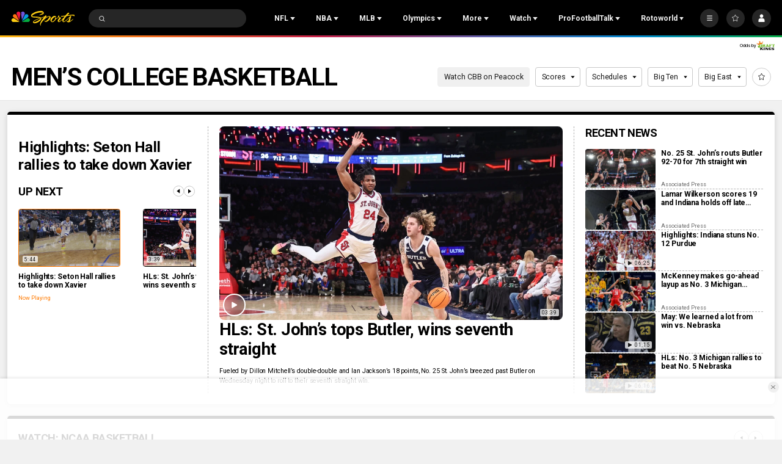

--- FILE ---
content_type: text/plain; charset=utf-8
request_url: https://widgets.media.sportradar.com/NBCUniversal/licensing
body_size: 10806
content:
U2FsdGVkX19RSI+54ra9KVzKwakW/8S7c5eWxZKtrLnjb3A0jskNjBidUSPCAaRAFq5AJIhnWJVlZf6zYUac25eXfs/C2ah+HYd+4FAo+WCB6DuyVYvf14S8eWSu6vupfdiwLWzo7XGdSGi5FpcnMm9eUpgfpNlSfu3E3HTRtkquuZZdRoyHykorSb7U8NI5Wz2LVM/DGI027rlL1ycpQLcg9KB4DYJVHPA9CcqeXD9M3UvgUecX38RQt6RxQ36JbI3W6QBiq71F1R1wStS7wWwoQ4hMCxw1VZdYYvA8dgYmPQo/uj8UzOtM7hmQRQ/5L5Y2t37pvqhTvPiDQ38yNQDKe9VGRNaWYDWMWox0ev1Zd3EpZiJVMMEtlesPvM5fA4OZcdK3Ori8jmT2KS+UOVsvhm8tsbyj96Z7BpWy3bgRc3eIhLm/h7d8/uJVXNY8PD6ojo1w7iIHbG5//HMteoTkBsFQxz8rJ7IoNBzHwpkg+FQVjTzrlX0WIpkiIO8EZJN0cc8+8jcVyMuQ4wFjZqusuqSaPOJ0QbpRB78KoNhjiBbc9+/LVK6FRP/IG+RNYv1Fwg4XHAkJ7xVACiwTl4gkmA4oHOiyMWrOYQQRf5ZyshTBIKSGg3qUKdm/9EnZ5hnGJAsthxH80GgH6pr3ErG23Hoisi4OpDa4OKStz8bbyy3og5MoRdtNslRiauCgFuTILmpay3N2Jm6UqDgRY4gQ/Ju0623hyjElstkro7TtoqXkqs87Uihukm8yeysDc8F+IOSdb2l1xc76nNqfgF/UzCwE52dw/OdkJTSjGIR/+8s1ClgO2swBqpBtiknObdw3RJlpbyVRBSeZldEDFfKF3QunxmBjkNfYUSmkXt5tPS/k6siowDjIPMNdRID83QUJp+T8UYV1V8wXqZhHKuOwEmpNAQFvrnhEcqwixvrVeHiZ0nVn0DjYO2Lw5MR2YAkJcjumjOw2yE579srCyxUh85ecN4fFT4lnT59Xc6vAdAiksv38agml5gcR0T/1vJ+cX2Ll+V7m9i+VqvNV9gIIY5InyPFiEFphGb/Tf+JH7kJyJkSNjRgH21hyYyn6NnQ7DgSIZAaJ+cUuMrZa372Vz7m3kEiz4bU1RKAriWkHrmczK84wadyP4mwF+Ov3no8T3H6NZaJwikdb64z0BKZh+kxtzhXS9wg3unnlzJyFOphgekQWfJXw6/h52il80DuYQXiRVHhrJDryCN8fipFsFEEl2nK5khsQlNlbFjnUCMfU9gSc75T+QB6j4/wXIBtEoHlZl1RQxE1UZcnicrNEXMpmMNspo0DHG2PUKO1iirM4etAYqnFB3pmtMr/8EZQQklPga9oa+0z+mu35a2T1vtrZHPU1fq/ypnILKNJ7X26w0Ddzd4wmTKeJE9d5vft3Fx3pNwUGwIrzSswHWbidmcqadAbZutyGC74GUNzISZ3Q2CA+ibdZS+lFU+O7xS73vmw3WARXkozEui7pAoCocpQF7QO+R3EkjZo16HTfKMGhIGiWCkKnQEmNqfnzLOyAE4/NcvrexvNyz+z9Tp9ojDWa70PNVC1yd0F5gPG5RUtD5XLmIMKlH1aSTDZPh50QtMuuGPoa7mNPfyGYpx5AmlsJyuGkeaiJWeefRVpEyO4MmdDMssD4d9uFDkKTQ4bHm/SihOcILGY1w4/Ta44vPvUHSIHZbRRpOBXBJavAhsEO+flcbyMpKcVS3bg/bHbnmGVrzcqfDljGPD26iLqvC/K/57eoITOsO6qWDNKGoVVniqbmJVYYPGsa6r3QwFO+BITByoQubVvm2Ax+2d+E0s6YAsMb7UwK/ldHcBCE60m1XgXJ2+j8mfmR2lVDmGttfVOvQkNrRDX03eZ4g17jJe4AlUMlDdl7M/t6xmMUJUY+37yS++W8gwV3OSgfMiPWj86pMGXLV6eVWG+3k6kQQ6v3UN+5AYdtWMMnYQRvAjyo8CQtcgA0jE9LuNFWdql0chJAX8NS0MkNJt7STXFbx+fgMM6/[base64]/GZk3znUA2+2lD14JryvGvyFczbWXrmd1veOx/4b8+oazBqj3uHlY4Cc0EoHlWoKpqrKE61boJVS66Ad0TTQ6rvchOtERvduyUbH55qjQuSWBCyq92cGiCNVgYYuocApdpXo8mkkcJUzGODfFbtqMEUULq0vr9TPKOt7PMTwaS4NiV0f2IDnTRGmyUhMKgIDqekdbJzwiNeyIJzZWRqJos/RL3VgEuMOi3zyGZfMvBclHnYd6VAhZP1aJq5Y7t9BgzFLj0dDMnwBT334EOYKnKtP2Nnf+D62agpvldpTVtsSa4NphAsgE7/7WWjyo9mKQu8Kf48o+AMHLbDMOfZnFiZ6+fROliNwAE7grc2D6g1fYqZUbRZRmM3z0WRZQaANiJ5NEqQbzZZyd0rnMDxNrrhOl/lYfq4bS28g8EO9F4SZ0nXLMpGnLL8KHVIX3w8ujVgsu74DzaVcjIbgK/yrBa3ZgqyEg8uuAbt0qhZPaLufC9W0xdU/PhMmtiKwOP1cDcp0FYSuXJj5x5KqlK2i2Bg6gDFo0+CavsDQYWGoPGms8lqgfebcadUkgwQAG0guAgjO5qLupLRn1m5NnRGsNArRVHekJNjV46hawak212kdzKWbgA8GRWP1YuimIhdXD/LfMVtLOSOaRQZlhHano3XLL4pAhYQkj28T3HYeoYP4jJCVlnbxPU1sPixIFoc1w/dTZqFyLpH+111zMi4209FrKSSSErE8va+EF/Jud43rAR7n5mc1iYWN83er/5xqD1bql90LB66VVkQ5t3oLFopxTgl3pfVlveGMfwZoqLRntq1I/O/9uYpVFOEEngs+K0253ixWXQEKtSdyzef/9lK5Z0Tc1ITZu8mMjF/BpOM9L9YHF6+UbHxYsRbd180sVt6hxlv09k3qBPI/pWOhLm1XO+XkTrJKZRY1MFUuF5N0dn2h/jcoe9wTYEi1st51/5jtPbdunnULYJuNqSATJhLnhgAqGR9ZuncizBW5wb0GtywuvgU99T/rgwQSVdGh5xLEJ0aB+7D/NyE8F7MQTvZ9cDYK2EPz93hOk66jSaqqbiZFLZiQolwXvZrzhDBMy7xSrpyNTGuGCT6olVLzzAzSDNgwXR7X9GISbX8NDyUQW9BurXxNAXlkeikerYciPXdalUwfUKtSof7k2lerlGXW3M07rDGmj1kgVO+sC5tvKzi6b6qHjF1GheflkxEOTGF9Rl+fVqYDYXyHa/9jR2mA7lST/fJtojSkHms70pekNzxHswPlKO0WU2BtyFzqLJ+0Ea3HLQQtlfUMa3LQwkeZmyrUVo1J/5Sp0267XkFpk6vATdjuuYsZCBXbPg+DVVgPh4lou3CH6eYywCTa1HloUGdDimBhgKnzNXmZ5C6PDesV2zi8WDARmYWcS//[base64]/lCyoN3TQPgRIHQXOdrELgHidrv/UrBBVZotjGvg2QlZpgU6p0iPn4b2brO15eDoBPwR1AGnSl3VG4FmGpcwXG4gquDUhB/D6T5QdsXw3Mtu/z6wHSmhKDbh7moMW8TCvwg2u0EOo7EckXD36a0Drc3D+6jOJpvgGxOPB4Zb83J18VQZkG16LCXkn/S/4yRkdGRcbXZS0tdzP4PSP1fGe5YKtKoDIC4ZOgNYJZws6h0SwImYOwUvnUukwgwAJpB9h9j98nbnP5KUg6FCNaGVlwLTXEoaA+ZP3bdAiqRQCQZKGB7xh++vrzG3/9hy+lLtMMLtcToPVn0JJVQI8hKwD0AExGbF4vOWiLDP0eHxfX4+7CKT1dAatyyDOE13ZJaE//7Vn1N5s7rh8egE2ezmSMtl6+hl8mua5Szvy0GThU2QbksnwVa9p4RhEK6dRVR8tVx398uZt23sxmpT2OLUdZd5JWuOVX/RSDmoPtc5QDRbeMByS2KZmYIf31UBFrjxK25QffS2C4PSasmFM13D6pE7Z9IsOBQYGqPkn/PIEwIFvN6p7iCsPTGTTerdBOAxOYfYus49xY0euIEWZsFlliKISywxf67Z9Uf0/A85UWA28E1CY1IGHtQYoe8ylV7p3f4ovoK2rSH+im4X1YjFRM4TztvSKsykskF2gq+Z0oaMfhfLqKyGmk8AMhfMVpCHbY4uOuJcatP1sNW3oMLRnKsr0i1Hvi5isCNWnzSnId9os4vjpHMey9/KjXGV6HATgYw7W+VGTvxcRgtcPFJRzR6ep4iKj55KxHb6RXkVuaUyhe/0YOJrxa8ugacBSSMVpN8Hw837vvc+Hd74o9OP/13DPF+2+gG/ixyoKB1rbShS/lp8t6lnVQjssnxcuNVBgbuix+6A3y70PtJdesVYAdGp8mT9AiOVXIrHdWuzGwYl5tej406AaqeIzuHBQ4SxQJq7q/s577Y9cvhjfH7PElOG9rtfCYZNUW6PEkfIpdHifQydmRfL0y0iNEdtEkpDTdt8yTCtmKFfaZYcggDqNd7ucRKQJP/dIqfHSPwOgpGwr6HkfgjxxWKArUaHcwbmRvtxygWFlPms7kY7KHhNB6vMpF0fmmcPklLSXr/fiqKR6CQWPsvRz8BPuBa6h/iI0M5lGLWRlQpv4wkBLMWpfJXjnfyodYZJuGNMHW/iE1xYDNZyUNUyIQv2IdKFwbwSTWY+/JYZ19n40CBvccYGlZfviKPjFfRLuafTFpWYfTF6Uz1axDAxV4OT61FnmDOfBCiFq184bWPMV8dc/rWL1cereitYrnv6fsnsu2FibpCw1B3bPAVwC+fMI2WXlJu0pFQBHfwre6QlOGxjPZAy5WIyaZq5CA9xCnis6M0yTl6oIRoFwWfFsNa0xJfo56PeQZL2kQVCJstRjlHi98i+jKdnVZ/9y4RCb1RGbZPJgM+EfP8ZhBm0shU4LLrjFmopu2fwrJve5DZsnbPgMQXeWvpqtsxyEcxa+mMs1lADjPiL3llYOlasaw2vrLrA5idJrcXDeijAoh7KqSVHayU6yRb7w95ieRM/VmssVo8mRS34Vmh2cUuNROfL81JGaJbn9tMEKxkB6D55SvfXpxhqad3nkR0HrfAitde046uL5TMPWAOxn9e5gGTUH7pYgTe3b8I71KcQVh/9PnRjbqoh4JmT4JXqDHl76DXlWY48HgLfDbfkRUjcQyajdz65NarsDIOf52cKuSbWIJ5PiUOoP533ZDIuSoIeO30Vsd0z0rBikWQeg9Pzfy3uthw9CQ+mkSwKnSajeih1RgB54+kM2YDb7p0ZW8fAWkrkyIGg44gzgXomV7ErKWEGKqjJxuZxNdNg6+rERTaReat/Hk6R0H7utfJ8Pu4Mjsl92mfo9ehBpQVFGR1VCxI0YL9OoNQo5h7N8Zbj1Hma3kEMuzDZqdhw4/s9bZye2cZlKx15f5+I+671s75p+NCkjEVtenDZPJGzVaUjq2s+N2LN7DW3DfUIvdKb3n57Okvar009/+Emq9tfWdJpcu9SxjIYsxSma28N7k1R9MaL1wTvcvli4Ws1mvjn9WfiRVQeXjpHurj2aB8c2YWRjKSciLz5OfN29ZhTZGPXowRA98TxQRsC+0WvIrDFcnPvEA/D3gHueqsKg/xiVXpRVE/A8p85EFfm8xqm8z5/pvtFn1SkOFmorvHk/+peIfDLU58lRrAhAJMAaEJ/fm26oziWnpGJNQL+MJcXctcN3LoP9qu8Db/4N3nYvgJntyETvEq4pY0PKO66JL6NolEMOtDqAn8hrotTnJrkzibqL0wcnC9rdaBn6wSQ0qqcUQr4uamW6BRY4AKTXSKOO4sBinO6L2v5A583WoiBRm12eyFWvk1aYvJaRPL/XE04I/1uH2jRj1/aQwAFh/jOfODg53S+tvTND0CZNT8MaAS4DFBlDaFeNTT1MPsbs/SD3REQpmWoKaC2NVBYSDMFk8H/xF+A6TrKdjPhaK57LSHWhTesE9cSPOkEWuSGGV20zMJcU1O4IGlEo+sDFSfF+R9XR4sbaywTe2ji2+iknVVtGFej2LThWvsH/Or1IvVrohurcPQLeoXDfjzP5Y3o5HnQo6Qw2DotBC44/5h/2mVbY1JkE6D5ut0Iu21gbBFOVqsZDsTEArPsVZNuD07YBOodejvohkDFH05oMoMuuhBA03MReV48URL7tSM/futtmxIxOGFOm2rNhe7a1Ugmw0rjyfRvvb1+Fq3+YoFs7pCJqXBkaJPpXnIMQhqH2oxJUxwdHZazg0jXjlY1CjU4iMJ0VcL0aryUzj7/Fq0omYlpWb6RaweBh1YGD+C+pNlzLDr3poEWBUbgRCTLucN+K9KFKCRRhRohS8vXzYJVWa6bX633riu4ckTs4WOZU/HjZ0AL/WOhaiwJYXnv5gS6EG4YRXD2ibHmHi4SnZyhGDFEo/FqhqFVSOsAegU3TLv/IoPfAfnbVvw7Or6s21NebLR722TPIfZeCbBqEqClUc4AkCiK4d3v0pFhCTyYA1w5rODAqCwYqT/4101t4Te6CXEPipMk8DKQo5cwtzpeAKdA8YysAZGu/fiBxlRQgvbwrs8Xfe0mA+3DBdnTHuVl9nWlwWLUUt6tI0JQ8u8g1Q93cRC9xqTEqGFdaG43sRkLockKiLjSgpTFwL1DO3pktyWmx5ww0LzjlQJl4cKKUb1QA4Hwkn/vO3wMG+RRMZx3x1nvAcwwlVeiEIBSB0EUvXBbYSPfXG6RESqE9/w7C6yDKmZ9IJ4PgKGlwDDX20hVX/6oS63Lm2902rB1cRKNSUM585hOj6RvD9VtdYlXQDn/tRzsd8ZkWX6jCUb+TWxVWcUVdIsEtNJDpcROlzMnxzrn7pfYb91Wbfb/+xM70zR7yvvk/0BQbTZgiSdkvgHpqbp0Lm0buJ8zjmElbNZHOXCqO+p8iR7bgpqMMBiL/Fd4zQnM2b49KUVbOjumy40vfiU+X75K5O+PUs29Jkq6OD+sFKjkhHs7Ijn2hNiDzgRejSK0T6pEcX8+TfydTYksBj4c7M0CUfOzVB1T/vRwqMKBg9mOMkS0O76LIrTxH4p8rRvNMlqh5NExn7CK0I0QRqAU2yzwEPE1bEW9HriG35C5SuSWfgxljtxDzFpILjZPcXiV/2SE8O8L6Rb0ufrxvjPCUyH2vkQtbyDJhw4COAeQP066MpRss/UBoEkTbIjkTtonfoxsqoPp5TOML/5yr9i5yimlmjm9EpEIeNpKFrWvG8voPyUBCAm/f45EdB0hKFgj1dvWITeUZjeh5bA+aj5z9I2dBAnA36IKVigVrXCdz2q5SyaBPdDt1N5Q1lOaQ0QSvQplD3G93ItaxRw5PNQf2GntgBjSR9ovrz0xhK/kgKmxuUaoj0L78XgOhlcRMxbqINgtdfbV5uQpn/7MXAoGtb6gEesBJ19z/Z/M9QQ5dxj5IJjHDghKGC3zB5vrJXLt0JBLNzlwY7Mj4jX9h9XqdleUvpuKbasI0Sgw7AdPfIYG/3mxt1jxwC9cgNBtpWc45dJOAt26m/m3Aq9j1zB6pWylG/5wonpwl6fizjVUluxINcFfdLE5JqYcte5KnBDuyfVsPVwaN43Nha4taRwis43mBfLVcWw0+t6R3cpkwtKB8A/Hd3Cvc1MDzOFlkv9qjbZz4M8hHPjlfYsg5ScUtoXIzZJO2WeF7Yl/hnBWyvjFXzdMrB6+CuRyD51VJP9JM58H4VbPfH0ZTx0MLQW4FJtNn5ndjfM6K39naGjOIkNhIlM9MKMqFCmnEDfrTZ3HmLVaKFsMIRsQUHmRKyLFR7WEOJZ8qjuecnPuq3n0CjucW9RYB704OoOZqB4M0l6eQcgYsrRkeCRqbTQu5BRUI2G/Kii5OtSPlRIdor90z3uf8yyOWFYYsUL45CIz0tx68JLI5dOGpzynr+qDaaGf1jAu6q/UNDNIr4B1spkKEzGPcMoHfAg1b7zxLAecV/FbTNMvL4jujdSQgMKXy6BpmnakamNvDSOEXwp/n7iAU2q/3VqYF2Ef6zjh0Da2dU0rYacddu6jhBnoLc9ifxpm8/Mxjl+BSxZRqPNgrOHff/dvB7Un+qJDg75qt1aP71hKCo3698o5ov/7Q4dyz1Ky8LsQDdOnEGTw2PH5w435pd8XsZXaa0LHTTvtrWIBtxvJ/8i8MA8la12kQYeVDesQB2MM6q2hFwccS/bNdCApUFQn0oY1Uhc0JopjjBTkXaljEbej5tRABEVpeXYsbRH0oWQk7l2hiAyGTP3OClCuwnNSgg1hILHRjrOlvHirB+AHNT1UMsXJO4Z3l08vJoUUDpH9TkNd8sYCW5/Vchc8NwEHH/VoF74IlH2F2VDZ9I2JwUqVQB5ZdI9aLusXFWgn59t7qzAHhWwEolvS70ZaioZ8vdQfDMhWKQ05niQt9KMzWpkBFwkAlXGwbZf7NmGGRTxOkccoWr8n5FExZhFV6aEfollY5IfcCz7BeKxN/LM93d8J/4wwS0n8+iyjHPsunH/Ne+Fdk3+nGjH0x0A+ltKI4nQsoq8W+OBk1V20djvd49UCwXbBEh1SA012JAQQRBJhPv4qvvWPzIVpg2lVHeTp+QeijJhn7P/eMPn0abOyWKMUppirNrvvQrCIuBXKwu4U3TyidfMsSeB7DwaWuIaC1ZmoeJp/mOrk6bNIY7EoS1rdClb1Hj8G4ru3N0uCuGnxYV/YdAey5zhTqAmurPnHPAhMj4vYTEKQUVQkjJ+uTA3NbZjNJ9vU7t3cd7lbuScOYW9iap/W9q0g+sTOdGOZC/QgBxoDRw5TTTxbGq/x13dLwtwjo2DKoE+HKI8hZ3MCyYedwgZIC2Ppyq90Ba0bzMb/1mGH45xVJ9M+QyJMPn0V1t7iCTo3aQUhwwYpDd28wxFc8InlLDVPFw0CDnrZdB9en42iwQ7KreQGPquV6LOmA0FWk+5+VfIATZo6cTj85V83hGgt8VLIyyrKY3w5uRoJC5cx2GRYlqP9hZIDNyCxe/33MZEas/UVHECRZC0RDuyTpeBnZ2M/[base64]/r8+jV4v1BIkE+d6s/er/SfAXqZ5PawF1gsxPQyiCS+boUi+5aT6YgVwmoqCO6N/rh4bVBJ14Y0yIaeF6NW4JhglJibM62B4yVk1wRtEqG2YNvUC4YKa0mMUQaaQ8/+jZEOEHcLq9awuri0zGgDjJtcyDMVE01qAD6PuBI5EkZ7CJZRLgLXKzsNDEKh65mF3CCsemCD7QDDUDuV2h4Z5Tpmy3q2+dK+kNABUxXMVV81X7h32YeAnqcfnbd9Q5oGgjzarru4mVXqtij7VBAjR4J4hdS7zb5WbBbXKj+gHQ/wvL3ThvNDl62KQsf/m0a5mGiIIsPVmdM9s0TStXuGQj6LBdGNW6VlUhT+sMZ9NvQqFgUQPfF8QTVRyXY1rlFnUpAdfVEfsfR/JHPOy1V1CiEeNJxPbzN1UTTLAZ8r81dDKI0iXRK/J0Rcx5acXg9IJSzCCWAr7TC2yDYjInafnNmRamil1XHqAmPEu9SDnY1P9/hKSuo+lWN3by9fUZim63nC9r7KjG7wbmFAbNbQVfKV50CYstjz49t/8YEfBDQA+sldyjdi+lF4EqyVajQpfieCWiX2i6D/ODv5ZRojBVG4Uk1ro8g80ikLSASh4P5hLDvJh8Ax9a6FmlurieNIoaiuYxpyLoHqGziLjJrFivU/jhOmoxjNnS8Tk0NpSh16tv5gxYTYx5Fh31i0dFBX3QqHCvhGsI9hUfsPD15H/iqwtxDbxJBtLpGkk1QfoSQbdSc/jcdleR7NxNNiKXfOUn61jZeYdPAZNvEg1npFxjkLleI2Ld3n/dDEAkgg+PPJHRYEKNSazUwEomRpRB99TxpGeOVijggN5r3T4NbSjfA9pGvBh/2Si5P6wKSMV87O+VlVEgO+iHHeuxlNxFc3kn4vclXg3mvon2RCX5vC8SKxt9Ioxx2gmKphmFShGWPi2sPfqrXRH1hWK3rcJOVry48Dr0pJqkk84ae9YxpUKOwcxaowFqj9IRNoXVsPC02ZevLTtvs2XDgvdJX6n4NmK/YPx7d7uvlCo4209KGweNoYrVas+UYod9yOQWQXNDc1D0J3HeeeiXmUJtD6Ly0RWrInHAcoPOfgtc/B45F8zHlGO1GeaQUf26Pn0xP63KBxcQr9XAk5k5n33JA4+pbM+Oi6BnuSzDHRSRNRJlUY+fyZOFNdo1szzcb4UDKBsnTaVSo33RkYEZaLCj8HxwR/5iZVV+VwUCqcYP0kXHTaN1txom6M5uZD1f+XoLIMqgXqgIG9g8Wc4/foEr5zv68XiaTSvoDpp7EK/btFXR4G3HTZ5eydo0WZfZd/1Ay+YNWDUY5/[base64]/NTZoPNBNaD+sWHHH68w5sfzacnqswHkuO5RoEvpdP4gMDkHYUgb4WF/EO60pd3PnR52K5mj3Gce8p4tTod0P4douSwhmLWmy3a0yMkOtDzmz/2CrsN+FIJE/JqCYrLyQGQ6GLruol7eRCmzhPCpuASVjX+Gbiz19R9VIAKzCIgadTpXAOVonYMlOZyBOlEge5Zzz/MSBC4i2Xajc5Kyo+x/SLV/6FaWTFkk/XYQ3uGXvAjC/dQ4Bahv0HLgsUKF/f9ikhlP9URqnREQEFgW1LRGp9oMneSwlYBgfbJzGnhoEdGkFlzONGwdL22kBCC2a5HpK7wb0erFe7IiZ4gjpnSvM3b00mGOrSk8/2wwXpB/ws+Po8moUd4Ifd0Y9te7DBaP2FKBnqva3kPBi73a0pjtxu62DBI2bi/1g7O2bTdKISq8PDCTiErKCTj7SiUW1ScjOgXIOV3Yt4Hda/wPYOkeyiN/KPwpwopA9uoMn58PTKXe3xVHpBaxc/AJMoGr/OIvBuAKC/BnE0f1vwvIQPOhhPWyhH8SIJWSr/[base64]/CDBNk7QrAs9ykNQ6zof8cHUyOUJ9oumBZ0+p8kHAvM0c3sG2evjecQTDjUKnXBZqwXSWmw+LDBn8KTzdIoDMIjcqu51UZSzhB1M1ZButTIssjH5mbZ+JYDl0kqtgrbGZsWYil7DdioQza9jbOnA/69DjXLXACCE2RLvnP6nMut2xK8rOV+RXMOea/6oy/Dwc/[base64]/rn3r+MvHyjjLO+1sUBA9n8JnwGM0TipHw6RQzwCX/+jH+3ILfHv4Ia66wRIA63PqN7OIyUOXaHryWp8wLaA/L/tQ+R/yrKOCk1ZDfoQFUYLOcb1Qk/qWHjQ/RAA/aYunN/BjA5NGl9vrYNHTB1OskLsSimVN/7vew5ippjFztG0Rk4HGp5fBLz+GZ/5V7lbrvlvGIopyLGhvNIBoCpDh9RvYNJTP2fSKK3Yix7CSnDitKinnV/9JwGxkIkS9HvNpVZrXicuyPEAgxRDWMpj1Ay8kqQHEk8awLm7x0YqvLM2Ts/aT+T8WfjI0rvtW70lwgHQsFDDmx9F6x9ZxS3DIlq6jhUdQ0lVJYzRi/GtGCrRwdqPX1PMG5eMmcW3++CRnrsGVewcWtr3weNCU+Gb31RQ9evjrgebK3cTBYAheDX0Ma/g+rlUPBh3wZ2yd3bM80LHI7vsAlq8di0wghrIJ02+BSiPYndqU/pJr4pLyZGME3nsIr2XLWG2kZVkEAcLb2D3D/fjxXwjW0as24wpA28KrBF4dq1qYbya/lmOEsaTblFDm4Jl3/OnISIYMLiynGjqgahpqMb+92fercPKZJf1V96GXIbnC1fubKGRY9Xw9NBih2Sn1Nr/BbwOPOTImrWmH7i7uuO9J/b9/w2fAsWhurCst+Q0Ut9UCVONLo65LH1fxIo1xQPRqwFQTNenfS+VWbclwWWuUBK1qkM3Qt9lWgymuDwPeeCfX/B7kCSlgoCPcgBvYUoe82jlCR6lamsD3Y89gCd6QvPvRH7Xpz8H3dsvwAfzKqh+Gf2220a4gewi1+8/ILwwG2DulCaKh0PsRMcvF8XL9irE6Eqm6gHIfTBEjBLsOT0fSKrDuyMQ43NX+y0M8mMIikSXpaQ4VKexxket3sQnv2Il7z53Ny6qJkMRBR7GHdErR346o1Oti8IHMtsLnAy1sQB/47ZEoIuUUx7jMWURN5nnWrvdD7J/7CNLtQwb7vR9zyKaIbZD6Q5JlpBzsN8eGwCVAwjOUE69HIfPk0BnlRviu8xw33gd8D6QRd06VZ1VoMBrPASFwqaHSkcF0qgpiaN7R7kkQE2hvaC7kuPtISNZFlOYB7NnAYO2zwy+LNZMYI0KK5jY0EOVCNyiIWhST8uveyldBcZsmaMyJoEaUUTM1g+d+hf9/0yA1CE/PzCQ2zb2l3yb3GDXFac/jyFSQArZvYOqRfmmhQusKfJpa2ozh9yaqtKgflQnkgeQCpv28yvTNZZvWXZ0M6mb5OVrKPrqzG53JvTTyVIOsstj7LFoKH4hmBxnWCPvkCoy6U92C0uovvnITKn9IxBht+txs/0o7fK2ODKurzm20sI6/9rs0UjIeDsQ5h1Q3he85bb8QpY18RDRY9DCkc7kd2Pzf2sNQVVXzQ4rwgISab8YCMqdPaeoU+otJU6FugBuNGUE262DC7g83l/NjorMJxYs07XMJLNU2ELwv+dCHAIbSvI7atNAPUIEC7sgHFQg+wf3wxu7QLkpys/[base64]/YwkCognuNW5XTgALo1CHTilEzL9NtB36AcQ8R2T74FkXV0ugzBOu8epvImdmhp5nZgBWfpYYb2SNSdgnOR9kb4=